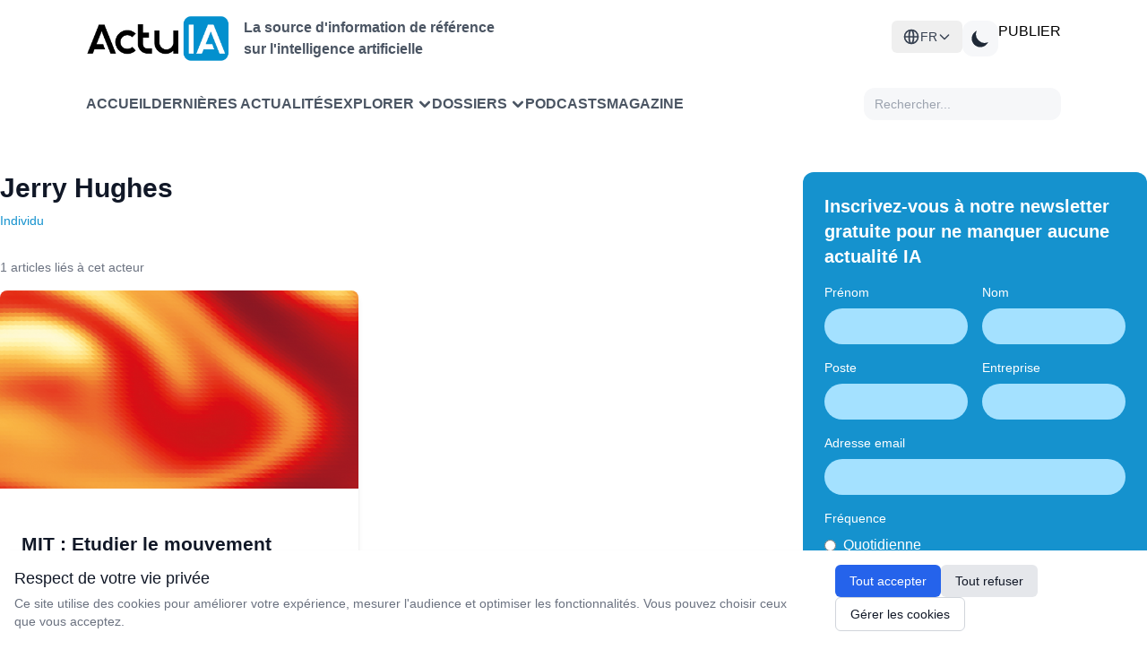

--- FILE ---
content_type: text/html; charset=UTF-8
request_url: https://www.actuia.com/acteur/jerry-hughes/
body_size: 10911
content:
<!DOCTYPE html>
<html lang="fr" class="scroll-smooth" >

<head>
    <meta charset="utf-8">
    <meta name="viewport" content="width=device-width, initial-scale=1">
    <meta name="csrf-token" content="qDYSzoTcql0jQyCpXGyrs0RR9pWtdM51AgS36DH0">
    <meta http-equiv="Content-Security-Policy" content="frame-src *;">

    <!-- Flux RSS -->
        <link type="application/atom+xml" rel="alternate" href="https://www.actuia.com/feed/" title="Flux RSS ActuIA">
        <meta name="google-adsense-account" content="ca-pub-2368388234177943">
    <!-- Script pour éviter le flash blanc en mode sombre -->
    <script>
        const theme = localStorage.getItem('color-theme');
        if (theme === 'dark') {
            document.documentElement.classList.add('dark');
        } else if (theme === null && window.matchMedia('(prefers-color-scheme: dark)').matches) {
            document.documentElement.classList.add('dark');
        }
    </script>

        <title>Jerry Hughes - Intelligence artificielle</title>
<meta name="description" content="" />
<link rel="canonical" href="https://www.actuia.com/acteur/jerry-hughes/" />



<meta property="og:locale" content="fr_FR" />
<meta property="og:type" content="website" />
<meta property="og:title" content="Jerry Hughes - Intelligence artificielle" />
<meta property="og:description" content="" />
<meta property="og:url" content="https://www.actuia.com/acteur/jerry-hughes/" />
<meta property="og:site_name" content="ActuIA" />
<meta property="og:image" content="https://www.actuia.com/logo.png" />

    
            <meta name="last-modified" content="2025-02-23 12:29:44" />
        <meta property="og:updated_time" content="2025-02-23 12:29:44" />
        <meta name="robots" content="index, follow" />
<meta name="author" content="ActuIA" />


<meta name="twitter:card" content="summary_large_image" />
<meta name="twitter:site" content="@ActuIAFr" />
<meta name="twitter:creator" content="@ActuIAFr" />
<meta name="twitter:title" content="Jerry Hughes - Intelligence artificielle" />
<meta name="twitter:description" content="" />
<meta name="twitter:image:alt" content="Jerry Hughes - Intelligence artificielle" />

 

            <link rel="alternate" href="https://www.actuia.com/en/actors/jerry-hughes/" hreflang="en">
            <link rel="alternate" href="https://www.actuia.com/es/actors/jerry-hughes/" hreflang="es">
            <link rel="alternate" href="https://www.actuia.com/de/actors/jerry-hughes/" hreflang="de">
            <link rel="alternate" href="https://www.actuia.com/it/actors/jerry-hughes/" hreflang="it">
            <link rel="alternate" href="https://www.actuia.com/pt/actors/jerry-hughes/" hreflang="pt">
            <link rel="alternate" href="https://www.actuia.com/tr/actors/jerry-hughes/" hreflang="tr">
            <link rel="alternate" href="https://www.actuia.com/cn/actors/jerry-hughes/" hreflang="zh">
            <link rel="alternate" href="https://www.actuia.com/jp/actors/jerry-hughes/" hreflang="ja">
            <link rel="alternate" href="https://www.actuia.com/kr/actors/jerry-hughes/" hreflang="ko">
                <link rel="alternate" href="https://www.actuia.com/nl/actors/jerry-hughes/" hreflang="nl">
            <link rel="alternate" href="https://www.actuia.com/ro/actors/jerry-hughes/" hreflang="ro">
            <link rel="alternate" href="https://www.actuia.com/uk/actors/jerry-hughes/" hreflang="uk">
            <link rel="alternate" href="https://www.actuia.com/pl/actors/jerry-hughes/" hreflang="pl">
            
   

    <!-- Scripts -->
    <link rel="preload" as="style" href="https://www.actuia.com/build/assets/app-C_cA8InI.css" /><link rel="preload" as="style" href="https://www.actuia.com/build/assets/Modal-sxkqY3Bn.css" /><link rel="preload" as="style" href="https://www.actuia.com/build/assets/Diagnosticia-tn0RQdqM.css" /><link rel="preload" as="style" href="https://www.actuia.com/build/assets/app-BqhUy1Ch.css" /><link rel="modulepreload" href="https://www.actuia.com/build/assets/app-DmBjGOgX.js" /><link rel="modulepreload" href="https://www.actuia.com/build/assets/_plugin-vue_export-helper-AZp94bQv.js" /><link rel="modulepreload" href="https://www.actuia.com/build/assets/Modal-B7bwfBIN.js" /><link rel="modulepreload" href="https://www.actuia.com/build/assets/Diagnosticia-BqH0i-H6.js" /><link rel="stylesheet" href="https://www.actuia.com/build/assets/app-C_cA8InI.css" data-navigate-track="reload" /><link rel="stylesheet" href="https://www.actuia.com/build/assets/Modal-sxkqY3Bn.css" data-navigate-track="reload" /><link rel="stylesheet" href="https://www.actuia.com/build/assets/Diagnosticia-tn0RQdqM.css" data-navigate-track="reload" /><link rel="stylesheet" href="https://www.actuia.com/build/assets/app-BqhUy1Ch.css" data-navigate-track="reload" /><script type="module" src="https://www.actuia.com/build/assets/app-DmBjGOgX.js" data-navigate-track="reload"></script>    
    <!-- Hotjar sera chargé conditionnellement selon les préférences cookies -->
    <script>
        // Définit une fonction temporaire qui sera remplacée si le consentement est donné
        window.hj = window.hj || function(){(window.hj.q = window.hj.q || []).push(arguments)};
        
            </script>
</head>

<body class="dark:bg-gray-900">
    <div id="app" class="flex flex-col min-h-screen">
        <div>
            <header-menu>
    <header class="lg:fixed top-0 w-full z-50 min-h-[80px] lg:min-h-[140px] ">
        <div class="bg-white dark:bg-[#18191B] nav2:px-24 ease-in-out pt-4 pb-4 headerdesktopfirstline px-24 xl:px-auto">
             <div class=" ">
                    <!-- En-tête avec logo et menu burger -->
                    <div class="logoholder">
                        <div class="flex items-center">
                            <a href="https://www.actuia.com">
                                <img src="https://www.actuia.com/logo.png" class="w-32 nav2:w-40 dark:hidden" alt="Logo ActuIA" />
                                <img src="https://www.actuia.com/logo2.png" class="w-32 nav2:w-40 hidden dark:block" alt="ActuIA" />
                            </a>
                            <p class="ml-4 text-gray-600 dark:text-white font-bold hidden nav2:block text-base">
                                La source d'information de référence<br>sur l'intelligence artificielle
                            </p>
                        </div>

                        <!-- Bouton menu burger (visible sur mobile) -->
                        <button id="toggleMenu" onclick="window.toggleMenu()" class="nav2:hidden p-2 text-right" aria-label="Menu">
                            <svg xmlns="http://www.w3.org/2000/svg" fill="none" viewBox="0 0 24 24" stroke="currentColor"
                                class="w-6 h-6 dark:text-white">
                                <path stroke-linecap="round" stroke-linejoin="round" stroke-width="2"
                                    d="M4 6h16M4 12h16M4 18h16" />
                            </svg>
                        </button>

                        <!-- Boutons (visibles sur desktop ) -->
                        <div class=" nav2:flex gap-3">
                            <div class="absolute nav2:relative dropdown-toggle ">
    <button
        id="languageSwitcherBtn" 
        type="button"
        onclick="event.stopPropagation(); toggleLanguageMenu();"
        class="hidden nav2:flex items-center gap-2 lg:px-3 py-2 text-sm font-medium text-gray-700 dark:text-gray-300 hover:bg-gray-100 dark:hover:bg-gray-700 rounded-md w-full justify-center nav2:justify-start"
    >
    <svg xmlns="http://www.w3.org/2000/svg" class="w-5 h-5" fill="none" viewBox="0 0 24 24" stroke="currentColor">
        <path stroke-linecap="round" stroke-linejoin="round" stroke-width="2" d="M21 12a9 9 0 01-9 9m9-9a9 9 0 00-9-9m9 9H3m9 9a9 9 0 01-9-9m9 9c1.657 0 3-4.03 3-9s-1.343-9-3-9m0 18c-1.657 0-3-4.03-3-9s1.343-9 3-9m-9 9a9 9 0 019-9" />
    </svg>
    <span>FR</span>
    <svg class="w-4 h-4 transition-transform" fill="none" stroke="currentColor" viewBox="0 0 24 24">
            <path stroke-linecap="round" stroke-linejoin="round" stroke-width="2" d="M19 9l-7 7-7-7"></path>
        </svg>
    </button>

    <div
        id="languageDropdown" style="z-index:99999;"
        class="hidden absolute right-0 nav2:w-48 w-full mt-2 py-2 bg-white dark:bg-gray-800 rounded-md shadow-xl z-50"
    >
                                                        <a
                    href="/en/"
                    class="langlink block px-4 py-2 text-sm text-gray-700 dark:text-gray-200 hover:bg-gray-100 dark:hover:bg-gray-700 w-full text-center nav2:text-left"
                   
                >
                    <span>English</span>
                </a>
                                                <a
                    href="/es/"
                    class="langlink block px-4 py-2 text-sm text-gray-700 dark:text-gray-200 hover:bg-gray-100 dark:hover:bg-gray-700 w-full text-center nav2:text-left"
                   
                >
                    <span>Español</span>
                </a>
                                                <a
                    href="/it/"
                    class="langlink block px-4 py-2 text-sm text-gray-700 dark:text-gray-200 hover:bg-gray-100 dark:hover:bg-gray-700 w-full text-center nav2:text-left"
                   
                >
                    <span>Italiano</span>
                </a>
                                                <a
                    href="/de/"
                    class="langlink block px-4 py-2 text-sm text-gray-700 dark:text-gray-200 hover:bg-gray-100 dark:hover:bg-gray-700 w-full text-center nav2:text-left"
                   
                >
                    <span>Deutsch</span>
                </a>
                                                <a
                    href="/nl/"
                    class="langlink block px-4 py-2 text-sm text-gray-700 dark:text-gray-200 hover:bg-gray-100 dark:hover:bg-gray-700 w-full text-center nav2:text-left"
                   
                >
                    <span>Nederlands</span>
                </a>
                                                <a
                    href="/ro/"
                    class="langlink block px-4 py-2 text-sm text-gray-700 dark:text-gray-200 hover:bg-gray-100 dark:hover:bg-gray-700 w-full text-center nav2:text-left"
                   
                >
                    <span>Română</span>
                </a>
                                                <a
                    href="/pl/"
                    class="langlink block px-4 py-2 text-sm text-gray-700 dark:text-gray-200 hover:bg-gray-100 dark:hover:bg-gray-700 w-full text-center nav2:text-left"
                   
                >
                    <span>Polski</span>
                </a>
                                                <a
                    href="/pt/"
                    class="langlink block px-4 py-2 text-sm text-gray-700 dark:text-gray-200 hover:bg-gray-100 dark:hover:bg-gray-700 w-full text-center nav2:text-left"
                   
                >
                    <span>Português</span>
                </a>
                                                <a
                    href="/ar/"
                    class="langlink block px-4 py-2 text-sm text-gray-700 dark:text-gray-200 hover:bg-gray-100 dark:hover:bg-gray-700 w-full text-center nav2:text-left"
                   
                >
                    <span>العربية</span>
                </a>
                                                <a
                    href="/tr/"
                    class="langlink block px-4 py-2 text-sm text-gray-700 dark:text-gray-200 hover:bg-gray-100 dark:hover:bg-gray-700 w-full text-center nav2:text-left"
                   
                >
                    <span>Türkçe</span>
                </a>
                                                <a
                    href="/uk/"
                    class="langlink block px-4 py-2 text-sm text-gray-700 dark:text-gray-200 hover:bg-gray-100 dark:hover:bg-gray-700 w-full text-center nav2:text-left"
                   
                >
                    <span>Українська</span>
                </a>
                                                <a
                    href="/cn/"
                    class="langlink block px-4 py-2 text-sm text-gray-700 dark:text-gray-200 hover:bg-gray-100 dark:hover:bg-gray-700 w-full text-center nav2:text-left"
                   
                >
                    <span>中文</span>
                </a>
                                                <a
                    href="/jp/"
                    class="langlink block px-4 py-2 text-sm text-gray-700 dark:text-gray-200 hover:bg-gray-100 dark:hover:bg-gray-700 w-full text-center nav2:text-left"
                   
                >
                    <span>日本語</span>
                </a>
                                                <a
                    href="/kr/"
                    class="langlink block px-4 py-2 text-sm text-gray-700 dark:text-gray-200 hover:bg-gray-100 dark:hover:bg-gray-700 w-full text-center nav2:text-left"
                   
                >
                    <span>한국어</span>
                </a>
                        </div>
</div>  
                            <button id="theme-toggle" 
                                class="p-2 w-10 h-10 flex items-center justify-center grayblock dark:bg-[#4A4A4A] rounded-xl">
                                <!-- Icône soleil (mode clair) -->
                                <svg id="theme-toggle-light-icon" class="hidden w-7 h-7 text-white" fill="currentColor"
                                    viewBox="0 0 20 20" xmlns="http://www.w3.org/2000/svg">
                                    <path
                                        d="M10 2a1 1 0 011 1v1a1 1 0 11-2 0V3a1 1 0 011-1zm4 8a4 4 0 11-8 0 4 4 0 018 0zm-.464 4.95l.707.707a1 1 0 001.414-1.414l-.707-.707a1 1 0 00-1.414 1.414zm2.12-10.607a1 1 0 010 1.414l-.706.707a1 1 0 11-1.414-1.414l.707-.707a1 1 0 011.414 0zM17 11a1 1 0 100-2h-1a1 1 0 100 2h1zm-7 4a1 1 0 011 1v1a1 1 0 11-2 0v-1a1 1 0 011-1zM5.05 6.464A1 1 0 106.465 5.05l-.708-.707a1 1 0 00-1.414 1.414l.707.707zm1.414 8.486l-.707.707a1 1 0 01-1.414-1.414l.707-.707a1 1 0 011.414 1.414zM4 11a1 1 0 100-2H3a1 1 0 000 2h1z" />
                                </svg>
                                <!-- Icône lune (mode sombre) -->
                                <svg id="theme-toggle-dark-icon" class="hidden w-7 h-7 text-gray-800" fill="currentColor"
                                    viewBox="0 0 20 20" xmlns="http://www.w3.org/2000/svg">
                                    <path d="M17.293 13.293A8 8 0 016.707 2.707a8.001 8.001 0 1010.586 10.586z" />
                                </svg>
                            </button>
                            <a href="https://form.typeform.com/to/pNEIYZUa"
                            class="btn-publier" target="_blank">PUBLIER</a>
                        
                                                                                 </div>
                    </div>
                </div>
                                    
                </div>

            <!-- Navigation  -->
            <div class="dark:bg-[#1F2022] bg-white px-24 xl:px-auto closed menu nav2:block">
                <nav class="xl:max-w-screen-xl nav2:mx-auto">
                    <div class=" px-0 nav2:flex flex-wrap items-center justify-between gap-1 nav:gap-8 pt-3 pb-4">
                        <div class=" items-center gap-3 xl:gap-12 menulinks">
                            <a href="https://www.actuia.com"
                                class="cursor-pointer text-gray-600 dark:text-white font-semibold hover:text-gray-800">Accueil</a>
                                <a href="https://www.actuia.com/actualite/"
                                class="cursor-pointer text-gray-600 dark:text-white font-semibold hover:text-gray-800">Dernières actualités</a> 
                        
                                <div class="relative group cursor-pointer">
    <div onclick="toggleExplorerMenu()" class="dropdown-button arrow-container text-gray-600 dark:text-white font-semibold hover:text-gray-800 w-full" style="display: flex; justify-content: space-between; align-items: center;">
        <span>Explorer</span>
        <svg xmlns="http://www.w3.org/2000/svg" class="h-4 w-4 ml-1 transition-transform" fill="none" viewBox="0 0 24 24" stroke="currentColor"
            stroke-width="4" style="flex-shrink: 0;">
            <path stroke-linecap="round" stroke-linejoin="round" d="M19 9l-7 7-7-7" />
        </svg>
    </div>

    <!-- Desktop Dropdown -->
    <div id="explorerDropdown" class="hidden absolute top-full left-0 nav2:mt-2 w-80 bg-white dark:bg-[#1F2022] rounded-xl shadow-lg py-2 z-50">
        
        <!-- Par thème -->
        <div class="relative group/theme">
            <div class="flex items-center justify-between px-4 py-2 text-sm font-semibold text-gray-700 dark:text-gray-300 hover:bg-gray-100 dark:hover:bg-[#2D2E30] cursor-pointer">
                <span>Thèmes</span>
                <svg xmlns="http://www.w3.org/2000/svg" class="h-4 w-4" fill="none" viewBox="0 0 24 24" stroke="currentColor" stroke-width="2">
                    <path stroke-linecap="round" stroke-linejoin="round" d="M9 5l7 7-7 7" />
                </svg>
            </div>
            
            <!-- Sous-menu Thèmes -->
            <div class="absolute left-full top-0 hidden group-hover/theme:block w-96 bg-white dark:bg-[#1F2022] rounded-xl shadow-lg py-2 z-50 ml-1">
                <div class="grid grid-cols-2 gap-0 px-2">
                                            <a href="https://www.actuia.com/thematique/ethique/" 
                           class="block px-2 py-1 text-sm text-gray-600 dark:text-gray-300 hover:bg-gray-100 dark:hover:bg-[#2D2E30] hover:text-gray-800 dark:hover:text-white transition-colors duration-200 rounded m-0.5"
                           style="text-transform: none;">
                            Ethique de l'intelligence artificielle
                        </a>
                                            <a href="https://www.actuia.com/thematique/evolution-de-la-societe/" 
                           class="block px-2 py-1 text-sm text-gray-600 dark:text-gray-300 hover:bg-gray-100 dark:hover:bg-[#2D2E30] hover:text-gray-800 dark:hover:text-white transition-colors duration-200 rounded m-0.5"
                           style="text-transform: none;">
                            Evolution de la société
                        </a>
                                            <a href="https://www.actuia.com/thematique/formation/" 
                           class="block px-2 py-1 text-sm text-gray-600 dark:text-gray-300 hover:bg-gray-100 dark:hover:bg-[#2D2E30] hover:text-gray-800 dark:hover:text-white transition-colors duration-200 rounded m-0.5"
                           style="text-transform: none;">
                            Formation en intelligence artificielle
                        </a>
                                            <a href="https://www.actuia.com/thematique/marche-de-lia/" 
                           class="block px-2 py-1 text-sm text-gray-600 dark:text-gray-300 hover:bg-gray-100 dark:hover:bg-[#2D2E30] hover:text-gray-800 dark:hover:text-white transition-colors duration-200 rounded m-0.5"
                           style="text-transform: none;">
                            Marché de l'IA
                        </a>
                                            <a href="https://www.actuia.com/thematique/outil-a-destination-du-chercheur-en-ia/" 
                           class="block px-2 py-1 text-sm text-gray-600 dark:text-gray-300 hover:bg-gray-100 dark:hover:bg-[#2D2E30] hover:text-gray-800 dark:hover:text-white transition-colors duration-200 rounded m-0.5"
                           style="text-transform: none;">
                            Outils et technos
                        </a>
                                            <a href="https://www.actuia.com/thematique/produit/" 
                           class="block px-2 py-1 text-sm text-gray-600 dark:text-gray-300 hover:bg-gray-100 dark:hover:bg-[#2D2E30] hover:text-gray-800 dark:hover:text-white transition-colors duration-200 rounded m-0.5"
                           style="text-transform: none;">
                            Produit commercial
                        </a>
                                            <a href="https://www.actuia.com/thematique/recherche/" 
                           class="block px-2 py-1 text-sm text-gray-600 dark:text-gray-300 hover:bg-gray-100 dark:hover:bg-[#2D2E30] hover:text-gray-800 dark:hover:text-white transition-colors duration-200 rounded m-0.5"
                           style="text-transform: none;">
                            Recherche en intelligence artificielle
                        </a>
                                            <a href="https://www.actuia.com/thematique/securite/" 
                           class="block px-2 py-1 text-sm text-gray-600 dark:text-gray-300 hover:bg-gray-100 dark:hover:bg-[#2D2E30] hover:text-gray-800 dark:hover:text-white transition-colors duration-200 rounded m-0.5"
                           style="text-transform: none;">
                            Sécurité
                        </a>
                                            <a href="https://www.actuia.com/thematique/transformation-numerique-passer-a-lia/" 
                           class="block px-2 py-1 text-sm text-gray-600 dark:text-gray-300 hover:bg-gray-100 dark:hover:bg-[#2D2E30] hover:text-gray-800 dark:hover:text-white transition-colors duration-200 rounded m-0.5"
                           style="text-transform: none;">
                            Transformation numérique
                        </a>
                                    </div>
            </div>
        </div>

        <!-- Séparateur -->
        <div class="border-t border-gray-200 dark:border-gray-700 my-1"></div>

        <!-- Par secteur -->
        <div class="relative group/industry">
            <div class="flex items-center justify-between px-4 py-2 text-sm font-semibold text-gray-700 dark:text-gray-300 hover:bg-gray-100 dark:hover:bg-[#2D2E30] cursor-pointer">
                <span>Secteurs</span>
                <svg xmlns="http://www.w3.org/2000/svg" class="h-4 w-4" fill="none" viewBox="0 0 24 24" stroke="currentColor" stroke-width="2">
                    <path stroke-linecap="round" stroke-linejoin="round" d="M9 5l7 7-7 7" />
                </svg>
            </div>
            
            <!-- Sous-menu Secteurs -->
            <div class="absolute left-full top-0 hidden group-hover/industry:block w-[500px] bg-white dark:bg-[#1F2022] rounded-xl shadow-lg py-2 z-50 ml-1">
                <div class="grid grid-cols-3 gap-0 px-2">
                                            <a href="https://www.actuia.com/domaine/agroalimentaire/" 
                           class="block px-2 py-1 text-sm text-gray-600 dark:text-gray-300 hover:bg-gray-100 dark:hover:bg-[#2D2E30] hover:text-gray-800 dark:hover:text-white transition-colors duration-200 rounded m-0.5"
                           style="text-transform: none;">
                            Agroalimentaire
                        </a>
                                            <a href="https://www.actuia.com/domaine/assurance/" 
                           class="block px-2 py-1 text-sm text-gray-600 dark:text-gray-300 hover:bg-gray-100 dark:hover:bg-[#2D2E30] hover:text-gray-800 dark:hover:text-white transition-colors duration-200 rounded m-0.5"
                           style="text-transform: none;">
                            Assurance
                        </a>
                                            <a href="https://www.actuia.com/domaine/culture/" 
                           class="block px-2 py-1 text-sm text-gray-600 dark:text-gray-300 hover:bg-gray-100 dark:hover:bg-[#2D2E30] hover:text-gray-800 dark:hover:text-white transition-colors duration-200 rounded m-0.5"
                           style="text-transform: none;">
                            Culture
                        </a>
                                            <a href="https://www.actuia.com/domaine/defense/" 
                           class="block px-2 py-1 text-sm text-gray-600 dark:text-gray-300 hover:bg-gray-100 dark:hover:bg-[#2D2E30] hover:text-gray-800 dark:hover:text-white transition-colors duration-200 rounded m-0.5"
                           style="text-transform: none;">
                            Défense
                        </a>
                                            <a href="https://www.actuia.com/domaine/education/" 
                           class="block px-2 py-1 text-sm text-gray-600 dark:text-gray-300 hover:bg-gray-100 dark:hover:bg-[#2D2E30] hover:text-gray-800 dark:hover:text-white transition-colors duration-200 rounded m-0.5"
                           style="text-transform: none;">
                            Education
                        </a>
                                            <a href="https://www.actuia.com/domaine/emploi/" 
                           class="block px-2 py-1 text-sm text-gray-600 dark:text-gray-300 hover:bg-gray-100 dark:hover:bg-[#2D2E30] hover:text-gray-800 dark:hover:text-white transition-colors duration-200 rounded m-0.5"
                           style="text-transform: none;">
                            Emploi
                        </a>
                                            <a href="https://www.actuia.com/domaine/energie/" 
                           class="block px-2 py-1 text-sm text-gray-600 dark:text-gray-300 hover:bg-gray-100 dark:hover:bg-[#2D2E30] hover:text-gray-800 dark:hover:text-white transition-colors duration-200 rounded m-0.5"
                           style="text-transform: none;">
                            Energie
                        </a>
                                            <a href="https://www.actuia.com/domaine/entreprise/" 
                           class="block px-2 py-1 text-sm text-gray-600 dark:text-gray-300 hover:bg-gray-100 dark:hover:bg-[#2D2E30] hover:text-gray-800 dark:hover:text-white transition-colors duration-200 rounded m-0.5"
                           style="text-transform: none;">
                            Entreprise
                        </a>
                                            <a href="https://www.actuia.com/domaine/environnement/" 
                           class="block px-2 py-1 text-sm text-gray-600 dark:text-gray-300 hover:bg-gray-100 dark:hover:bg-[#2D2E30] hover:text-gray-800 dark:hover:text-white transition-colors duration-200 rounded m-0.5"
                           style="text-transform: none;">
                            Environnement
                        </a>
                                            <a href="https://www.actuia.com/domaine/finances/" 
                           class="block px-2 py-1 text-sm text-gray-600 dark:text-gray-300 hover:bg-gray-100 dark:hover:bg-[#2D2E30] hover:text-gray-800 dark:hover:text-white transition-colors duration-200 rounded m-0.5"
                           style="text-transform: none;">
                            Finances
                        </a>
                                            <a href="https://www.actuia.com/domaine/industrie/" 
                           class="block px-2 py-1 text-sm text-gray-600 dark:text-gray-300 hover:bg-gray-100 dark:hover:bg-[#2D2E30] hover:text-gray-800 dark:hover:text-white transition-colors duration-200 rounded m-0.5"
                           style="text-transform: none;">
                            Industrie
                        </a>
                                            <a href="https://www.actuia.com/domaine/justice/" 
                           class="block px-2 py-1 text-sm text-gray-600 dark:text-gray-300 hover:bg-gray-100 dark:hover:bg-[#2D2E30] hover:text-gray-800 dark:hover:text-white transition-colors duration-200 rounded m-0.5"
                           style="text-transform: none;">
                            Justice
                        </a>
                                            <a href="https://www.actuia.com/domaine/marketing/" 
                           class="block px-2 py-1 text-sm text-gray-600 dark:text-gray-300 hover:bg-gray-100 dark:hover:bg-[#2D2E30] hover:text-gray-800 dark:hover:text-white transition-colors duration-200 rounded m-0.5"
                           style="text-transform: none;">
                            Marketing
                        </a>
                                            <a href="https://www.actuia.com/domaine/medias/" 
                           class="block px-2 py-1 text-sm text-gray-600 dark:text-gray-300 hover:bg-gray-100 dark:hover:bg-[#2D2E30] hover:text-gray-800 dark:hover:text-white transition-colors duration-200 rounded m-0.5"
                           style="text-transform: none;">
                            Médias
                        </a>
                                            <a href="https://www.actuia.com/domaine/prevention-de-risques/" 
                           class="block px-2 py-1 text-sm text-gray-600 dark:text-gray-300 hover:bg-gray-100 dark:hover:bg-[#2D2E30] hover:text-gray-800 dark:hover:text-white transition-colors duration-200 rounded m-0.5"
                           style="text-transform: none;">
                            Prévention de risques
                        </a>
                                            <a href="https://www.actuia.com/domaine/recherche-fondamentale/" 
                           class="block px-2 py-1 text-sm text-gray-600 dark:text-gray-300 hover:bg-gray-100 dark:hover:bg-[#2D2E30] hover:text-gray-800 dark:hover:text-white transition-colors duration-200 rounded m-0.5"
                           style="text-transform: none;">
                            Recherche fondamentale
                        </a>
                                            <a href="https://www.actuia.com/domaine/relation-client/" 
                           class="block px-2 py-1 text-sm text-gray-600 dark:text-gray-300 hover:bg-gray-100 dark:hover:bg-[#2D2E30] hover:text-gray-800 dark:hover:text-white transition-colors duration-200 rounded m-0.5"
                           style="text-transform: none;">
                            Relation client
                        </a>
                                            <a href="https://www.actuia.com/domaine/reseaux-sociaux/" 
                           class="block px-2 py-1 text-sm text-gray-600 dark:text-gray-300 hover:bg-gray-100 dark:hover:bg-[#2D2E30] hover:text-gray-800 dark:hover:text-white transition-colors duration-200 rounded m-0.5"
                           style="text-transform: none;">
                            Réseaux sociaux
                        </a>
                                            <a href="https://www.actuia.com/domaine/sante-medecine/" 
                           class="block px-2 py-1 text-sm text-gray-600 dark:text-gray-300 hover:bg-gray-100 dark:hover:bg-[#2D2E30] hover:text-gray-800 dark:hover:text-white transition-colors duration-200 rounded m-0.5"
                           style="text-transform: none;">
                            Santé - médecine
                        </a>
                                            <a href="https://www.actuia.com/domaine/telecommunications/" 
                           class="block px-2 py-1 text-sm text-gray-600 dark:text-gray-300 hover:bg-gray-100 dark:hover:bg-[#2D2E30] hover:text-gray-800 dark:hover:text-white transition-colors duration-200 rounded m-0.5"
                           style="text-transform: none;">
                            Télécommunications
                        </a>
                                            <a href="https://www.actuia.com/domaine/tourisme/" 
                           class="block px-2 py-1 text-sm text-gray-600 dark:text-gray-300 hover:bg-gray-100 dark:hover:bg-[#2D2E30] hover:text-gray-800 dark:hover:text-white transition-colors duration-200 rounded m-0.5"
                           style="text-transform: none;">
                            Tourisme
                        </a>
                                            <a href="https://www.actuia.com/domaine/automobile/" 
                           class="block px-2 py-1 text-sm text-gray-600 dark:text-gray-300 hover:bg-gray-100 dark:hover:bg-[#2D2E30] hover:text-gray-800 dark:hover:text-white transition-colors duration-200 rounded m-0.5"
                           style="text-transform: none;">
                            Transport
                        </a>
                                            <a href="https://www.actuia.com/domaine/vie-courante/" 
                           class="block px-2 py-1 text-sm text-gray-600 dark:text-gray-300 hover:bg-gray-100 dark:hover:bg-[#2D2E30] hover:text-gray-800 dark:hover:text-white transition-colors duration-200 rounded m-0.5"
                           style="text-transform: none;">
                            Vie courante
                        </a>
                                    </div>
            </div>
        </div>
    </div>

    <!-- Mobile Dropdown -->
    <div id="explorerDropdownMobile" class="hidden mt-2 space-y-2 pl-4 transition-all duration-300 ease-in-out">
        <!-- Par thème -->
        <div>
            <div onclick="toggleThemeMobileSubmenu(event)" class="explorer-menu-item py-2 text-sm font-semibold text-gray-700 dark:text-gray-300 cursor-pointer">
                <span>Par thème</span>
                <svg class="h-4 w-4 transition-transform" id="theme-arrow" xmlns="http://www.w3.org/2000/svg" viewBox="0 0 20 20" fill="currentColor">
                    <path fill-rule="evenodd" d="M5.293 7.293a1 1 0 011.414 0L10 10.586l3.293-3.293a1 1 0 111.414 1.414l-4 4a1 1 0 01-1.414 0l-4-4a1 1 0 010-1.414z" clip-rule="evenodd" />
                </svg>
            </div>
            <div id="themeMobileSubmenu" class="hidden pl-4 space-y-1">
                                    <a href="https://www.actuia.com/thematique/ethique/" 
                       class="block px-2 py-1 text-sm text-gray-600 dark:text-gray-300 hover:bg-gray-100 dark:hover:bg-[#2D2E30] hover:text-gray-800 dark:hover:text-white transition-colors duration-200 rounded"
                       style="text-transform: none;">
                        Ethique de l'intelligence artificielle
                    </a>
                                    <a href="https://www.actuia.com/thematique/evolution-de-la-societe/" 
                       class="block px-2 py-1 text-sm text-gray-600 dark:text-gray-300 hover:bg-gray-100 dark:hover:bg-[#2D2E30] hover:text-gray-800 dark:hover:text-white transition-colors duration-200 rounded"
                       style="text-transform: none;">
                        Evolution de la société
                    </a>
                                    <a href="https://www.actuia.com/thematique/formation/" 
                       class="block px-2 py-1 text-sm text-gray-600 dark:text-gray-300 hover:bg-gray-100 dark:hover:bg-[#2D2E30] hover:text-gray-800 dark:hover:text-white transition-colors duration-200 rounded"
                       style="text-transform: none;">
                        Formation en intelligence artificielle
                    </a>
                                    <a href="https://www.actuia.com/thematique/marche-de-lia/" 
                       class="block px-2 py-1 text-sm text-gray-600 dark:text-gray-300 hover:bg-gray-100 dark:hover:bg-[#2D2E30] hover:text-gray-800 dark:hover:text-white transition-colors duration-200 rounded"
                       style="text-transform: none;">
                        Marché de l'IA
                    </a>
                                    <a href="https://www.actuia.com/thematique/outil-a-destination-du-chercheur-en-ia/" 
                       class="block px-2 py-1 text-sm text-gray-600 dark:text-gray-300 hover:bg-gray-100 dark:hover:bg-[#2D2E30] hover:text-gray-800 dark:hover:text-white transition-colors duration-200 rounded"
                       style="text-transform: none;">
                        Outils et technos
                    </a>
                                    <a href="https://www.actuia.com/thematique/produit/" 
                       class="block px-2 py-1 text-sm text-gray-600 dark:text-gray-300 hover:bg-gray-100 dark:hover:bg-[#2D2E30] hover:text-gray-800 dark:hover:text-white transition-colors duration-200 rounded"
                       style="text-transform: none;">
                        Produit commercial
                    </a>
                                    <a href="https://www.actuia.com/thematique/recherche/" 
                       class="block px-2 py-1 text-sm text-gray-600 dark:text-gray-300 hover:bg-gray-100 dark:hover:bg-[#2D2E30] hover:text-gray-800 dark:hover:text-white transition-colors duration-200 rounded"
                       style="text-transform: none;">
                        Recherche en intelligence artificielle
                    </a>
                                    <a href="https://www.actuia.com/thematique/securite/" 
                       class="block px-2 py-1 text-sm text-gray-600 dark:text-gray-300 hover:bg-gray-100 dark:hover:bg-[#2D2E30] hover:text-gray-800 dark:hover:text-white transition-colors duration-200 rounded"
                       style="text-transform: none;">
                        Sécurité
                    </a>
                                    <a href="https://www.actuia.com/thematique/transformation-numerique-passer-a-lia/" 
                       class="block px-2 py-1 text-sm text-gray-600 dark:text-gray-300 hover:bg-gray-100 dark:hover:bg-[#2D2E30] hover:text-gray-800 dark:hover:text-white transition-colors duration-200 rounded"
                       style="text-transform: none;">
                        Transformation numérique
                    </a>
                            </div>
        </div>

        <!-- Par secteur -->
        <div>
            <div onclick="toggleIndustryMobileSubmenu(event)" class="explorer-menu-item py-2 text-sm font-semibold text-gray-700 dark:text-gray-300 cursor-pointer">
                <span>Par secteur</span>
                <svg class="h-4 w-4 transition-transform" id="industry-arrow" xmlns="http://www.w3.org/2000/svg" viewBox="0 0 20 20" fill="currentColor">
                    <path fill-rule="evenodd" d="M5.293 7.293a1 1 0 011.414 0L10 10.586l3.293-3.293a1 1 0 111.414 1.414l-4 4a1 1 0 01-1.414 0l-4-4a1 1 0 010-1.414z" clip-rule="evenodd" />
                </svg>
            </div>
            <div id="industryMobileSubmenu" class="hidden pl-4 space-y-1">
                                    <a href="https://www.actuia.com/domaine/agroalimentaire/" 
                       class="block px-2 py-1 text-sm text-gray-600 dark:text-gray-300 hover:bg-gray-100 dark:hover:bg-[#2D2E30] hover:text-gray-800 dark:hover:text-white transition-colors duration-200 rounded"
                       style="text-transform: none;">
                        Agroalimentaire
                    </a>
                                    <a href="https://www.actuia.com/domaine/assurance/" 
                       class="block px-2 py-1 text-sm text-gray-600 dark:text-gray-300 hover:bg-gray-100 dark:hover:bg-[#2D2E30] hover:text-gray-800 dark:hover:text-white transition-colors duration-200 rounded"
                       style="text-transform: none;">
                        Assurance
                    </a>
                                    <a href="https://www.actuia.com/domaine/culture/" 
                       class="block px-2 py-1 text-sm text-gray-600 dark:text-gray-300 hover:bg-gray-100 dark:hover:bg-[#2D2E30] hover:text-gray-800 dark:hover:text-white transition-colors duration-200 rounded"
                       style="text-transform: none;">
                        Culture
                    </a>
                                    <a href="https://www.actuia.com/domaine/defense/" 
                       class="block px-2 py-1 text-sm text-gray-600 dark:text-gray-300 hover:bg-gray-100 dark:hover:bg-[#2D2E30] hover:text-gray-800 dark:hover:text-white transition-colors duration-200 rounded"
                       style="text-transform: none;">
                        Défense
                    </a>
                                    <a href="https://www.actuia.com/domaine/education/" 
                       class="block px-2 py-1 text-sm text-gray-600 dark:text-gray-300 hover:bg-gray-100 dark:hover:bg-[#2D2E30] hover:text-gray-800 dark:hover:text-white transition-colors duration-200 rounded"
                       style="text-transform: none;">
                        Education
                    </a>
                                    <a href="https://www.actuia.com/domaine/emploi/" 
                       class="block px-2 py-1 text-sm text-gray-600 dark:text-gray-300 hover:bg-gray-100 dark:hover:bg-[#2D2E30] hover:text-gray-800 dark:hover:text-white transition-colors duration-200 rounded"
                       style="text-transform: none;">
                        Emploi
                    </a>
                                    <a href="https://www.actuia.com/domaine/energie/" 
                       class="block px-2 py-1 text-sm text-gray-600 dark:text-gray-300 hover:bg-gray-100 dark:hover:bg-[#2D2E30] hover:text-gray-800 dark:hover:text-white transition-colors duration-200 rounded"
                       style="text-transform: none;">
                        Energie
                    </a>
                                    <a href="https://www.actuia.com/domaine/entreprise/" 
                       class="block px-2 py-1 text-sm text-gray-600 dark:text-gray-300 hover:bg-gray-100 dark:hover:bg-[#2D2E30] hover:text-gray-800 dark:hover:text-white transition-colors duration-200 rounded"
                       style="text-transform: none;">
                        Entreprise
                    </a>
                                    <a href="https://www.actuia.com/domaine/environnement/" 
                       class="block px-2 py-1 text-sm text-gray-600 dark:text-gray-300 hover:bg-gray-100 dark:hover:bg-[#2D2E30] hover:text-gray-800 dark:hover:text-white transition-colors duration-200 rounded"
                       style="text-transform: none;">
                        Environnement
                    </a>
                                    <a href="https://www.actuia.com/domaine/finances/" 
                       class="block px-2 py-1 text-sm text-gray-600 dark:text-gray-300 hover:bg-gray-100 dark:hover:bg-[#2D2E30] hover:text-gray-800 dark:hover:text-white transition-colors duration-200 rounded"
                       style="text-transform: none;">
                        Finances
                    </a>
                                    <a href="https://www.actuia.com/domaine/industrie/" 
                       class="block px-2 py-1 text-sm text-gray-600 dark:text-gray-300 hover:bg-gray-100 dark:hover:bg-[#2D2E30] hover:text-gray-800 dark:hover:text-white transition-colors duration-200 rounded"
                       style="text-transform: none;">
                        Industrie
                    </a>
                                    <a href="https://www.actuia.com/domaine/justice/" 
                       class="block px-2 py-1 text-sm text-gray-600 dark:text-gray-300 hover:bg-gray-100 dark:hover:bg-[#2D2E30] hover:text-gray-800 dark:hover:text-white transition-colors duration-200 rounded"
                       style="text-transform: none;">
                        Justice
                    </a>
                                    <a href="https://www.actuia.com/domaine/marketing/" 
                       class="block px-2 py-1 text-sm text-gray-600 dark:text-gray-300 hover:bg-gray-100 dark:hover:bg-[#2D2E30] hover:text-gray-800 dark:hover:text-white transition-colors duration-200 rounded"
                       style="text-transform: none;">
                        Marketing
                    </a>
                                    <a href="https://www.actuia.com/domaine/medias/" 
                       class="block px-2 py-1 text-sm text-gray-600 dark:text-gray-300 hover:bg-gray-100 dark:hover:bg-[#2D2E30] hover:text-gray-800 dark:hover:text-white transition-colors duration-200 rounded"
                       style="text-transform: none;">
                        Médias
                    </a>
                                    <a href="https://www.actuia.com/domaine/prevention-de-risques/" 
                       class="block px-2 py-1 text-sm text-gray-600 dark:text-gray-300 hover:bg-gray-100 dark:hover:bg-[#2D2E30] hover:text-gray-800 dark:hover:text-white transition-colors duration-200 rounded"
                       style="text-transform: none;">
                        Prévention de risques
                    </a>
                                    <a href="https://www.actuia.com/domaine/recherche-fondamentale/" 
                       class="block px-2 py-1 text-sm text-gray-600 dark:text-gray-300 hover:bg-gray-100 dark:hover:bg-[#2D2E30] hover:text-gray-800 dark:hover:text-white transition-colors duration-200 rounded"
                       style="text-transform: none;">
                        Recherche fondamentale
                    </a>
                                    <a href="https://www.actuia.com/domaine/relation-client/" 
                       class="block px-2 py-1 text-sm text-gray-600 dark:text-gray-300 hover:bg-gray-100 dark:hover:bg-[#2D2E30] hover:text-gray-800 dark:hover:text-white transition-colors duration-200 rounded"
                       style="text-transform: none;">
                        Relation client
                    </a>
                                    <a href="https://www.actuia.com/domaine/reseaux-sociaux/" 
                       class="block px-2 py-1 text-sm text-gray-600 dark:text-gray-300 hover:bg-gray-100 dark:hover:bg-[#2D2E30] hover:text-gray-800 dark:hover:text-white transition-colors duration-200 rounded"
                       style="text-transform: none;">
                        Réseaux sociaux
                    </a>
                                    <a href="https://www.actuia.com/domaine/sante-medecine/" 
                       class="block px-2 py-1 text-sm text-gray-600 dark:text-gray-300 hover:bg-gray-100 dark:hover:bg-[#2D2E30] hover:text-gray-800 dark:hover:text-white transition-colors duration-200 rounded"
                       style="text-transform: none;">
                        Santé - médecine
                    </a>
                                    <a href="https://www.actuia.com/domaine/telecommunications/" 
                       class="block px-2 py-1 text-sm text-gray-600 dark:text-gray-300 hover:bg-gray-100 dark:hover:bg-[#2D2E30] hover:text-gray-800 dark:hover:text-white transition-colors duration-200 rounded"
                       style="text-transform: none;">
                        Télécommunications
                    </a>
                                    <a href="https://www.actuia.com/domaine/tourisme/" 
                       class="block px-2 py-1 text-sm text-gray-600 dark:text-gray-300 hover:bg-gray-100 dark:hover:bg-[#2D2E30] hover:text-gray-800 dark:hover:text-white transition-colors duration-200 rounded"
                       style="text-transform: none;">
                        Tourisme
                    </a>
                                    <a href="https://www.actuia.com/domaine/automobile/" 
                       class="block px-2 py-1 text-sm text-gray-600 dark:text-gray-300 hover:bg-gray-100 dark:hover:bg-[#2D2E30] hover:text-gray-800 dark:hover:text-white transition-colors duration-200 rounded"
                       style="text-transform: none;">
                        Transport
                    </a>
                                    <a href="https://www.actuia.com/domaine/vie-courante/" 
                       class="block px-2 py-1 text-sm text-gray-600 dark:text-gray-300 hover:bg-gray-100 dark:hover:bg-[#2D2E30] hover:text-gray-800 dark:hover:text-white transition-colors duration-200 rounded"
                       style="text-transform: none;">
                        Vie courante
                    </a>
                            </div>
        </div>
    </div>
</div>                                                         <div class="relative group cursor-pointer">
    <div onclick="toggleFocusMenu()" class="dropdown-button arrow-container text-gray-600 dark:text-white font-semibold hover:text-gray-800 w-full" style="display: flex; justify-content: space-between; align-items: center;">
        <span>Dossiers</span>
        <svg xmlns="http://www.w3.org/2000/svg" class="h-4 w-4 ml-1 transition-transform" fill="none" viewBox="0 0 24 24" stroke="currentColor"
            stroke-width="4" style="flex-shrink: 0;">
            <path stroke-linecap="round" stroke-linejoin="round" d="M19 9l-7 7-7-7" />
        </svg>
    </div>

    <div id="focusDropdown" class="hidden absolute top-full left-0 nav2:mt-2 w-[600px] bg-white dark:bg-[#1F2022] rounded-xl shadow-lg py-4 z-50 nav2:w-[600px] nav2:absolute nav2:left-0 w-full">
        <div class="grid grid-cols-1 nav2:grid-cols-2 gap-4 px-4">
              <!-- Première colonne -->
              <div class="space-y-3">
                <h3 class="font-semibold text-gray-800 dark:text-gray-200 mb-2 text-sm uppercase">Tendances</h3>
                <a href="https://www.actuia.com/tag/ia-generative/"
                    class="submenuLink block">
                   IA générative
                </a>
                <a href="https://www.actuia.com/tag/agent-autonome/"
                    class="submenuLink block">
                   Agents autonomes
                </a>
                
            </div>
            <!-- Première colonne -->
            <div class="space-y-3">
                <h3 class="font-semibold text-gray-800 dark:text-gray-200 mb-2 text-sm uppercase">Comprendre l'IA</h3>
                <a href="https://www.actuia.com/actualite/quelques-elements-concernant-lhistoire-de-lintelligence-artificielle-12/"
                    class="submenuLink block">
                    Petite histoire de l'intelligence artificielle
                </a>
                <a href="https://www.actuia.com/actualite/quest-lintelligence-artificielle/"
                    class="submenuLink block">
                    L'intelligence artificielle, comment ça marche ?
                </a>
            </div>
            
            <!-- Deuxième colonne -->
            <div class="space-y-3">
                <h3 class="font-semibold text-gray-800 dark:text-gray-200 mb-2 text-sm uppercase">Applications de l'IA</h3>
                <a href="https://www.actuia.com/actualite/sera-limpact-de-lintelligence-artificielle-lagriculture/"
                    class="submenuLink block">
                    Quel sera l'impact de l'IA sur l'agriculture
                </a>
                <a href="https://www.actuia.com/contribution/thomas-munzer/quand-lintelligence-artificielle-dessine-le-futur-de-la-sante/" class="submenuLink block">
                    Quand l'IA dessine le futur de la santé
                </a>
            </div>
        </div>
    </div> 
</div>                             <a href="https://www.actuia.com/podcasts/"
                                class="cursor-pointer text-gray-600 dark:text-white font-semibold hover:text-gray-800">Podcasts</a> 
                        
                          <a href="https://boutique.actuia.com"
                                class="cursor-pointer text-gray-600 dark:text-white font-semibold hover:text-gray-800">Magazine</a>
                             
                            </div>
                            
                        <div class="nav2:hidden"><span onclick="toggleLanguageMenu()" class="cursor-pointer text-gray-600 dark:text-white font-semibold hover:text-gray-800">Langue</span></div>
                        <div>
                            <live-search></live-search>
                        </div>
                    </div>
                </nav>
            </div>
    </header>
</header-menu>

        </div>

        <!-- Page Content --> 
        <div class=" dark:bg-gray-900  md:mt-24 lg:mt-32" >
            <main class="flex-grow min-h-[500px]  max-p-screen-xl xl:max-p-screen-2xl  mx-auto ">
                <div class=" max-w-screen-xl mx-auto pt-8 " >
    <div class="flex flex-col nav2:flex-row nav2:gap-8 my-8">
        <!-- Left Column - Actor Information -->
        <div class="lg:w-[65%] actorinformation">
            <h1 class="text-3xl font-bold mb-2 text-gray-900 dark:text-white">Jerry Hughes</h1>
                                               <p class="text-sm text-lightBlue dark:text-lightBlue mt-2"> Individu </p>
                 
    <!-- Contributions Section -->
     
    
    <!-- Posts Section -->
    <div class="my-8">
        <p class="text-sm text-gray-500 dark:text-gray-400 mb-4">1 articles liés à cet acteur</p>
        
        <div class="grid grid-cols-1 md:grid-cols-2  gap-8">
                        <article v-pre class="bg-white dark:bg-[#1F2022] rounded-lg shadow-md overflow-hidden  group hover:shadow-xl dark:hover:shadow-xl hover:bg-white dark:hover:bg-black">
                                <a href="https://www.actuia.com/actualite/mit-etudier-le-mouvement-turbulent-des-plasmas-grace-a-lia/" >
                <img src="https://www.actuia.com/storage/uploads/2022/01/MIT-Etudier-le-mouvement-turbulent-des-plasmas-IA-696x385.png"
                alt="MIT : Etudier le mouvement turbulent des plasmas grâce à l&#039;IA" class="w-full object-cover aspect-[2/1]  transition-transform transition-all duration-500 ease-out group-hover:scale-[1.05]">
                </a>
                
                <div class="p-6">
                    <h2 class="text-xl font-semibold mb-2">
                        <a href="https://www.actuia.com/actualite/mit-etudier-le-mouvement-turbulent-des-plasmas-grace-a-lia/" 
                           class="text-gray-900 dark:text-white hover:text-lightBlue dark:hover:text-midBlue">
                            MIT : Etudier le mouvement turbulent des plasmas grâce à l&#039;IA
                        </a>
                    </h2>

                    <p class="text-gray-600 dark:text-white mb-4">
                        L'un des aspects les plus étudiés de la fusion par confinement magnétique est la turbulence du plasma de bord qui est essentielle aux performances et...
                    </p>

                    <div class="flex flex-wrap gap-2 mb-4">
                                                                            <a href="https://www.actuia.com/thematique/recherche/" 
                               class="text-sm bg-lightBlue text-white px-2 py-1 rounded-xl hover:bg-midBlue">
                                Recherche en intelligence artificielle
                            </a>
                                                                        
                    </div>

                    <div class="flex justify-between items-center text-sm text-gray-500 dark:text-gray-400">
                        <span>08/02/2022</span>
                        <a href="https://www.actuia.com/actualite/mit-etudier-le-mouvement-turbulent-des-plasmas-grace-a-lia/" 
                           class="text-lightBlue hover:text-midBlue">
                            Lire la suite →
                        </a>
                    </div>
                </div>
            </article>            </article>
                    </div>
        
        <div class="pagination mt-8">
            
        </div>
    </div>
        </div>
        
        <!-- Right Column - Newsletter -->
        <div class="lg:ml-[5%] lg:w-[30%]  mt-8 nav2:mt-0">
            <div class="bg-lightBlue dark:bg-blue-800 rounded-xl text-white p-4">
                <newsletter class="sidebar blueBackgroundNewsletter black p-2 w-full bg-lightBlue nav2:bg-transparent nav2:rounded-xl nav2:rounded-none" mode="sidebar"></newsletter>
            </div>
        </div>
    </div>
    
</div>
            </main>
        </div>
        <footer class="bg-bgGray dark:bg-[#18191B] z-30">
  <div class="container mx-auto py-16 px-24">
    <div class="flex flex-col md:flex-row md:gap-16 gap-8 px-1">
      <!-- Logo and Description -->
      <div class="max-w-xs">
        <img src="https://www.actuia.com/logo.png" alt="Logo ActuIA" class="w-36 dark:hidden" />
        <img src="https://www.actuia.com/logo2.png" alt="Logo ActuIA" class="w-36 hidden dark:block" />
        <p class="mt-4 text-gray-600 dark:text-gray-400">Votre source d'information sur l'intelligence artificielle et ses avancées.</p>
      </div>

      <!-- Navigation footer -->
      <div class="grid grid-cols-2 md:flex md:gap-24 gap-8">
        <div>
          <h3 class="font-bold text-black dark:text-white mb-4">NAVIGATION</h3>
          <ul class="space-y-2">
            <li><a href="/a-propos/" class="text-gray-600 hover:text-primary dark:text-gray-400 dark:hover:text-primary">Mentions légales</a></li>
            <li><a href="/contact/" class="text-gray-600 hover:text-primary dark:text-gray-400 dark:hover:text-primary">Contact</a></li>

          </ul>
        </div>

      
        <div>
          <h3 class="font-bold text-black dark:text-white mb-4">SUIVEZ-NOUS</h3>
          <div class="flex space-x-4">
            <a href="https://twitter.com/actuiafr" target="_blank" rel="noopener noreferrer" class="text-gray-600 hover:text-primary dark:text-gray-400 dark:hover:text-primary">
              <svg class="w-6 h-6" fill="currentColor" viewBox="0 0 24 24" aria-hidden="true">
                <path d="M8.29 20.251c7.547 0 11.675-6.253 11.675-11.675 0-.178 0-.355-.012-.53A8.348 8.348 0 0022 5.92a8.19 8.19 0 01-2.357.646 4.118 4.118 0 001.804-2.27 8.224 8.224 0 01-2.605.996 4.107 4.107 0 00-6.993 3.743 11.65 11.65 0 01-8.457-4.287 4.106 4.106 0 001.27 5.477A4.072 4.072 0 012.8 9.713v.052a4.105 4.105 0 003.292 4.022 4.095 4.095 0 01-1.853.07 4.108 4.108 0 003.834 2.85A8.233 8.233 0 012 18.407a11.616 11.616 0 006.29 1.84"></path>
              </svg>
            </a>
            <a href="https://www.linkedin.com/company/actu-ia/" target="_blank" rel="noopener noreferrer" class="text-gray-600 hover:text-primary dark:text-gray-400 dark:hover:text-primary">
              <svg class="w-6 h-6" fill="currentColor" viewBox="0 0 24 24" aria-hidden="true">
                <path fill-rule="evenodd" d="M19 0h-14c-2.761 0-5 2.239-5 5v14c0 2.761 2.239 5 5 5h14c2.762 0 5-2.239 5-5v-14c0-2.761-2.238-5-5-5zm-11 19h-3v-11h3v11zm-1.5-12.268c-.966 0-1.75-.79-1.75-1.764s.784-1.764 1.75-1.764 1.75.79 1.75 1.764-.783 1.764-1.75 1.764zm13.5 12.268h-3v-5.604c0-3.368-4-3.113-4 0v5.604h-3v-11h3v1.765c1.396-2.586 7-2.777 7 2.476v6.759z" clip-rule="evenodd"></path>
              </svg>
            </a>
          </div>
        </div>
      </div>
    </div>
    
    <!-- Copyright -->
    <div class="mt-12 pt-8 border-t border-gray-200 dark:border-gray-700">
      <div class="flex flex-col md:flex-row justify-between items-center">
        <p class="text-gray-600 dark:text-gray-400">© 2019-2026 Net Square Digital. Tous droits réservés.</p>
        <div class="mt-4 md:mt-0">
       
        </div>
      </div>
    </div>
  </div>
</footer><!-- Google tag (gtag.js) -->
<script async src="https://www.googletagmanager.com/gtag/js?id=G-S1NYW4T48E"></script>
<script>
  window.dataLayer = window.dataLayer || [];
  function gtag(){dataLayer.push(arguments);}
  gtag('js', new Date());

  gtag('config', 'G-S1NYW4T48E');
</script>
        
        <!-- Bannière de consentement aux cookies -->
        <cookie-consent 
            locale="fr"
            :translations="{&quot;title&quot;:&quot;Respect de votre vie priv\u00e9e&quot;,&quot;description&quot;:&quot;Ce site utilise des cookies pour am\u00e9liorer votre exp\u00e9rience, mesurer l&#039;audience et optimiser les fonctionnalit\u00e9s. Vous pouvez choisir ceux que vous acceptez.&quot;,&quot;necessary&quot;:&quot;Cookies n\u00e9cessaires&quot;,&quot;necessary_description&quot;:&quot;Ces cookies sont indispensables au fonctionnement du site et ne peuvent pas \u00eatre d\u00e9sactiv\u00e9s.&quot;,&quot;analytics&quot;:&quot;Cookies d&#039;analyse&quot;,&quot;analytics_description&quot;:&quot;Ces cookies nous permettent de mesurer l&#039;audience et d&#039;analyser votre navigation pour am\u00e9liorer nos services.&quot;,&quot;marketing&quot;:&quot;Cookies marketing&quot;,&quot;marketing_description&quot;:&quot;Ces cookies sont utilis\u00e9s pour vous proposer des publicit\u00e9s et contenus personnalis\u00e9s.&quot;,&quot;accept_all&quot;:&quot;Tout accepter&quot;,&quot;reject_all&quot;:&quot;Tout refuser&quot;,&quot;save_preferences&quot;:&quot;Enregistrer mes pr\u00e9f\u00e9rences&quot;,&quot;privacy_policy&quot;:&quot;Politique de confidentialit\u00e9&quot;,&quot;manage_cookies&quot;:&quot;G\u00e9rer les cookies&quot;,&quot;cookies_saved&quot;:&quot;Pr\u00e9f\u00e9rences enregistr\u00e9es !&quot;}"
        ></cookie-consent>
    </div>

    <script>
    document.addEventListener('DOMContentLoaded', function() {
        // Handle header scroll effects
        function updateHeaderStyles() {
            const scrolled = window.scrollY > 50;
            const headerFirstLine = document.querySelector('.headerdesktopfirstline');
            const navShadow = document.querySelector('.dark\\:bg-\\[\\#1F2022\\]');
            const logoImgs = document.querySelectorAll('header .flex.items-center a img');
            const baseLine = document.querySelector('header .flex.items-center p');
            const navContainer = document.querySelector('.nav2\\:flex.flex-wrap');
            
            // Apply classes based on scroll position
            if (headerFirstLine) {
                headerFirstLine.classList.toggle('scrolled', scrolled);
            }
            
            if (navShadow) {
                navShadow.classList.toggle('shadow-lg', scrolled);
            }
            
            // Update logo size
            logoImgs.forEach(img => {
                if (scrolled) {
                    img.classList.add('w-24');
                    img.classList.remove('w-32', 'nav2:w-40');
                } else {
                    img.classList.remove('w-24');
                    img.classList.add('w-32', 'nav2:w-40');
                }
            });
            
            // Update baseline text size
            if (baseLine) {
                if (scrolled) {
                    baseLine.classList.add('text-xs');
                    baseLine.classList.remove('text-base');
                } else {
                    baseLine.classList.remove('text-xs');
                    baseLine.classList.add('text-base');
                }
            }
            
            // Update navigation padding
            if (navContainer) {
                if (scrolled) {
                    navContainer.classList.add('pt-0', 'pb-2');
                    navContainer.classList.remove('pt-3', 'pb-4');
                } else {
                    navContainer.classList.remove('pt-0', 'pb-2');
                    navContainer.classList.add('pt-3', 'pb-4');
                }
            }
        }
        
        // Initial call
        updateHeaderStyles();
        
        // Add scroll listener
        window.addEventListener('scroll', updateHeaderStyles, { passive: true });
    });
</script>
        <!-- prod fr https://www.actuia.com -->
</body>

</html>
